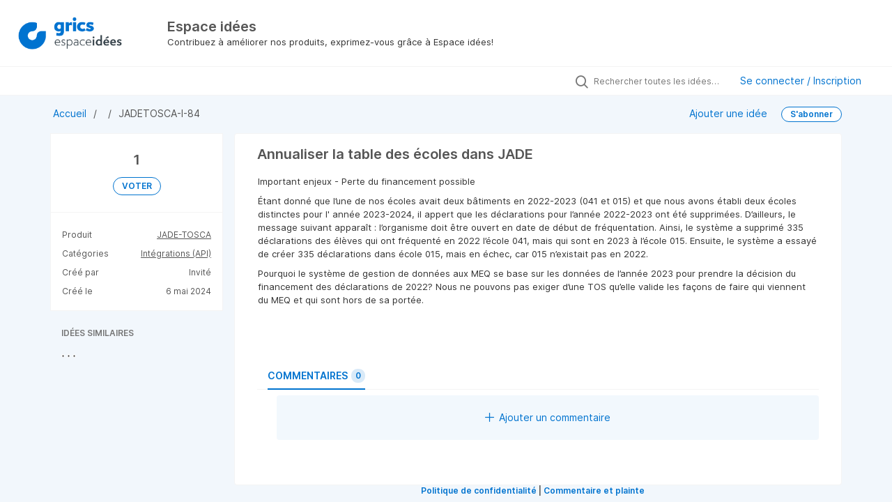

--- FILE ---
content_type: text/html; charset=utf-8
request_url: https://espaceidees.grics.ca/ideas/JADETOSCA-I-84
body_size: 6217
content:
<!DOCTYPE html>
<html lang="fr">
  <head>
      <script>
        window.overrideAssetHost = "https://espaceidees.grics.ca/assets/";
      </script>
    <meta http-equiv="X-UA-Compatible" content="IE=edge" />
    <meta http-equiv="Content-Type" content="text/html charset=UTF-8" />
    <meta name="publishing" content="true">
    <title>Annualiser la table des écoles dans JADE | Espace idées</title>

    <script>
//<![CDATA[

      window.ahaLoaded = false;
      window.isIdeaPortal = true;
      window.portalAssets = {"js":["/assets/runtime-v2-4f89c16d52fbdd210a4c6f2caaf9bf42.js","/assets/vendor-v2-812989be856bac9ae816a7c364887a57.js","/assets/idea_portals_new-v2-677968c985cda321080151ef3dc223bf.js","/assets/idea_portals_new-v2-1e68bdc9d15e52152da56d229ca56981.css"]};

//]]>
</script>
      <script>
    window.sentryRelease = window.sentryRelease || "3bfcf9cc9b";
  </script>



      <link rel="stylesheet" href="https://espaceidees.grics.ca/assets/idea_portals_new-v2-1e68bdc9d15e52152da56d229ca56981.css" data-turbolinks-track="true" media="all" />
    <script src="https://espaceidees.grics.ca/assets/runtime-v2-4f89c16d52fbdd210a4c6f2caaf9bf42.js" data-turbolinks-track="true"></script>
    <script src="https://espaceidees.grics.ca/assets/vendor-v2-812989be856bac9ae816a7c364887a57.js" data-turbolinks-track="true"></script>
      <script src="https://espaceidees.grics.ca/assets/idea_portals_new-v2-677968c985cda321080151ef3dc223bf.js" data-turbolinks-track="true"></script>
    <meta name="csrf-param" content="authenticity_token" />
<meta name="csrf-token" content="_38jkjxpROhw7f-GIVImsJjOvaz1bDrKxNInsyGTE7YGWrExhywkwJQ09teDWm2QZOWxz6SiYs85e-vLwTRLxQ" />
    <meta name="viewport" content="width=device-width, initial-scale=1" />
    <meta name="locale" content="fr" />
    <meta name="portal-token" content="d700c4f9eee9434bf7463e701d2d9384" />
    <meta name="idea-portal-id" content="7078658124411756348" />


      <link rel="canonical" href="https://espaceidees.grics.ca/ideas/JADETOSCA-I-84">
          <link rel="icon" href="https://espaceidees.grics.ca/portal-favicon.png?1745436753&amp;size=thumb16" />

      <style>
                :root {
          --accent-color: #0073CF;
          --accent-color-05: #0073CF0D;
          --accent-color-15: #0073CF26;
          --accent-color-80: #0073CFCC;
        }

      </style>
  </head>
  <body class="ideas-portal public">
    
    <style>
  
</style>

  <div class="skip-to-main-content">
    <a href="#main-content">Skip to Main Content</a>
  </div>


      <header class="portal-aha-header portal-aha-header--full">
        <a class="logo" href="/ideas">
          <img alt="Espace Idées Ideas Portal Logo" src="https://espaceidees.grics.ca/logo.png?i=1650907758" />
</a>        <div class="titles">
          <div class="title">
            Espace idées
          </div>
            <div class="aha-editor-field aha-editor-field-subtitle">
              <p>Contribuez à améliorer nos produits, exprimez-vous grâce à Espace idées!</p>
            </div>
        </div>
    </header>



<div class="ajax-flash"></div>
    <div class="search-bar search-bar--with-tabs">
      <div data-react-class="SectionTabs" data-react-props="{&quot;tabs&quot;:[{&quot;key&quot;:&quot;7080203855579904280&quot;,&quot;title&quot;:&quot;Guide d&#39;Espace Idées&quot;,&quot;url&quot;:&quot;/sections/7080203855579904280&quot;},{&quot;key&quot;:&quot;7078705094321028041&quot;,&quot;title&quot;:&quot;Idées&quot;,&quot;url&quot;:&quot;/ideas&quot;}],&quot;initialActiveKey&quot;:&quot;7078705094321028041&quot;}" class="section-tabs"></div>
      <div class="search-bar__forms">
        <div class="search-bar__search">
  <form class="idea-search-form" action="/ideas/search" accept-charset="UTF-8" method="get">
    <div class="search-field">
      <i class="aha-icon aha-icon-search"></i>
      <input type="text" name="query" id="query" class="search-query" placeholder="Rechercher toutes les idées…" aria-label="Rechercher toutes les idées…" />
      
      
      
      <a class="aha-icon aha-icon-close clear-button hide" aria-label="Effacer le filtre" href="/ideas"></a>
    </div>
</form></div>

<script>
//<![CDATA[

  (function() {
    function setSearchPlaceholderText() {
      if ($(window).width() < 500)
        $('.search-query').attr('placeholder', '');
      else
        $('.search-query').attr('placeholder', ("Rechercher toutes les idées…"));
    }

    $(window).on('resize', () => {
      setSearchPlaceholderText();
    });

    setSearchPlaceholderText();
  })();

//]]>
</script>
          <div class="signup-link user-menu">
      <a class="login-link dropdown-with-caret" role="button" aria-expanded="false" href="/portal_session/new">
        Se connecter / Inscription
        <i class="fa-solid fa-sort-down"></i>
</a>

    <div class="login-popover popover portal-user">
      <!-- Alerts in this file are used for the app and portals, they must not use the aha-alert web component -->



<div class="email-popover ">
  <div class="arrow tooltip-arrow"></div>
  <form class="form-horizontal" action="/auth/redirect_to_auth" accept-charset="UTF-8" data-remote="true" method="post"><input type="hidden" name="authenticity_token" value="3LJ9v8hBtEFTMzFfodyhX5Yd3vnnkFVZ-st9xTRHqzjV5WhrmGIpAPJm0siI3daE1G6vP097zREcWI7jkPpTPw" autocomplete="off" />
    <h3>Veuillez saisir votre adresse e-mail</h3>
    <div class="control-group">
        <label class="control-label" aria-label="Veuillez saisir votre adresse e-mail" for="email"></label>
      <div class="controls">
        <input type="text" name="sessions[email]" id="email" placeholder="Saisir l&#39;e-mail…" autocomplete="off" class="input-block-level" autofocus="autofocus" aria-required="true" />
      </div>
    </div>
    <div class="extra-fields"></div>

    <div class="control-group">
      <div class="controls">
        <input type="submit" name="commit" value="Continuer" class="btn btn-outline btn-primary pull-left" id="vote" data-disable-with="Envoi en cours…" />
      </div>
    </div>
    <div class="clearfix"></div>
</form></div>

    </div>
  </div>

      </div>
    </div>


<div class="idea" id="7365968597067251162">
  <div class="portal-nav column-with-sidebar column-with-sidebar--padded">
    <nav aria-label="Breadcrumb" class="breadcrumb column-with-sidebar__sidebar">
      <ol>
        <li>
          <a href="/ideas">
            <i class='fa-regular fa-home'></i>
            Accueil
</a>        </li>
        <li data-dynamic-back-breadcrumb><a href="#"></a></li>
        <li class="reference-num" aria-current="page">
          JADETOSCA-I-84
        </li>
      </ol>
    </nav>

    <div class="idea-actions column-with-sidebar__column">
      <span class="idea-actions__links">
        <a href="/ideas/new">Ajouter une idée</a>

      </span>

        <span class="idea-subscription" id="idea-7365968597067251162-subscription">
              <a class="btn btn-primary btn-outline btn-subscribe" data-disable-with="Abonnement ..." data-remote="true" rel="nofollow" data-method="post" href="/ideas/JADETOSCA-I-84/idea_subscriptions">S&#39;abonner</a>
  <div class="popover subscribe-popover portal-user"></div>

        </span>
    </div>
  </div>

  <div class="idea-flash">
    <!-- Alerts in this file are used for the app and portals, they must not use the aha-alert web component -->

  </div>

  <div id="main-content" aria-label="Main content"></div>

  <div class="column-with-sidebar column-with-sidebar--padded">
    <div class="column-with-sidebar__sidebar idea-sidebar">
      <div class="idea-sidebar__attributes">
        
<div class="idea-endorsement" id="idea-7365968597067251162-endorsement">
      <span class="vote-count">
          1

      </span>
      <a data-disable="true" data-count="1" data-remote="true" rel="nofollow" data-method="post" href="/ideas/JADETOSCA-I-84/idea_endorsements">
        <span class="btn btn-primary btn-outline btn-vote vote-status">
          VOTER
        </span>
</a>  <div class="popover vote-popover portal-user"></div>
</div>



        <button id="show-all-idea-stats" class="btn btn-link">Show all details</button>

          <div class="idea-sidebar__attribute idea-sidebar__attribute--hideable">
            Produit
            <a class="idea-sidebar__attribute-link" href="/ideas?project=JADETOSCA">JADE-TOSCA</a>
          </div>

          <div class="idea-sidebar__attribute idea-sidebar__attribute--hideable">
            Catégories
            <span style="display: flex; flex-direction: column; text-align: right">
                <a class="idea-sidebar__attribute-link" href="/ideas?category=7083171778614458415">Intégrations (API)</a>
            </span>
          </div>

        <div class="idea-sidebar__attribute idea-sidebar__attribute--hideable">
          Créé par
          <span>Invité</span>
        </div>

        <div class="idea-sidebar__attribute idea-sidebar__attribute--hideable">
          Créé le
          <span> 6 mai 2024</span>
        </div>
      </div>

      <div class="related-section">
        <h2 class="related-ideas-title">
          IDÉES SIMILAIRES
        </h2>
        <div id="idea-related-ideas">
          <img src="https://cdn.aha.io/assets/busy.b7e3690b94c43e444483fbc7927a6a9a.gif" />
          <script>
//<![CDATA[

            $("#idea-related-ideas").load('/ideas/JADETOSCA-I-84/related_ideas')

//]]>
</script>        </div>
      </div>
    </div>

    <div class="column-with-sidebar__column">
      <div class="idea-content solid-bg">

        <h1 class="idea-content__title">
          Annualiser la table des écoles dans JADE
          

        </h1>

        <div class="idea-content__description">
          <div class="note" data-reactive-preserve-attributes="true">
              <div class="aha-editor-field aha-editor-field-inline aha-editor-field-readonly">
                <p>Important enjeux - Perte du financement possible</p><p>Étant donné que l’une de nos écoles avait deux bâtiments en 2022-2023 (041 et 015) et que nous avons établi deux écoles distinctes pour l' année 2023-2024, il appert que les déclarations pour l’année 2022-2023 ont été supprimées. D’ailleurs, le message suivant apparaît : l’organisme doit être ouvert en date de début de fréquentation. Ainsi, le système a supprimé 335 déclarations des élèves qui ont fréquenté en 2022 l’école 041, mais qui sont en 2023 à l’école 015. Ensuite, le système a essayé de créer 335 déclarations dans école 015, mais en échec, car 015 n’existait pas en 2022.</p><p>Pourquoi le système de gestion de données aux MEQ se base sur les données de l’année 2023 pour prendre la décision du financement des déclarations de 2022? Nous ne pouvons pas exiger d’une TOS qu’elle valide les façons de faire qui viennent du MEQ et qui sont hors de sa portée.</p>
              </div>

            
          </div>
        </div>




        <ul class="nav-tabs" style="margin-top: 3rem;">
          <li class="nav-tabs__tab nav-tabs__tab--active">
            <button class="nav-tabs__button" data-tab-for="comments">
              Commentaires
              <span class="nav-tabs__badge">0</span>
            </button>
          </li>




        </ul>

        <div style="padding-top: 0.5rem; padding-bottom: 2rem;">
          <div class="tab-pane tab-pane--active" data-tab-content="comments">
            <ul class="comments">
        <button class="add-comment-placeholder">
      <i class="aha-icon aha-icon-plus"></i>
      Ajouter un commentaire
    </button>
    <div class="popover comment-popover comment-popover--top-level portal-user"></div>

<li class="idea-comment idea-comment-new hide" id="idea-comment-new--top-level">
  <div class="full-body">
      <form class="idea-comment--top-level" action="/ideas/JADETOSCA-I-84/idea_comments" accept-charset="UTF-8" data-remote="true" method="post"><input type="hidden" name="authenticity_token" value="ABzBjsaBrH0DlphlIWIa5lc4B_gQziUKiDcUwloNtAlImgA5pP3rAxqubqEFsvon1d2VWOtIOlOgX6pBTNBV0w" autocomplete="off" />
        
        <div class="aha-editor-field-static-content-wrapper" data-reactive-preserve="true">
</div>

<div id="editor--v2" class="aha-editor-field__wrapper " data-reactive-preserve-attributes="true">
  <div data-react-class="AhaNewRecordEditor" data-react-props="{&quot;value&quot;:null,&quot;name&quot;:&quot;ideas_idea_comment[editor_content]&quot;,&quot;enclosingSelector&quot;:&quot;.idea-comment-new&quot;,&quot;popupBoundaries&quot;:null,&quot;placeholderElement&quot;:null,&quot;placeholderText&quot;:null,&quot;onPlaceholderDismissed&quot;:null,&quot;isReactive&quot;:false,&quot;attachmentPath&quot;:&quot;&quot;,&quot;reactComponent&quot;:&quot;AhaNewRecordEditor&quot;,&quot;documentId&quot;:&quot;&quot;,&quot;objectType&quot;:&quot;Ideas::IdeaComment&quot;,&quot;parentType&quot;:&quot;Ideas::IdeaComment&quot;,&quot;parentId&quot;:null,&quot;className&quot;:&quot;aha-editor-field-form&quot;,&quot;focusOnMount&quot;:null,&quot;disableAttachments&quot;:true,&quot;supportsFullscreen&quot;:true,&quot;supportsEmbeddedViews&quot;:false,&quot;supportsEmbeddedViewsViewOnly&quot;:null,&quot;supportsSnippets&quot;:false,&quot;showEmbeddedViewsTooltip&quot;:false,&quot;supportsDeletingEmbeddedAttachments&quot;:true,&quot;supportsEmbeddedWhiteboards&quot;:false,&quot;showEmbeddedWhiteboardsTooltip&quot;:false,&quot;hasCommandMenu&quot;:false,&quot;supportsAssistant&quot;:false,&quot;supportsTemplates&quot;:false,&quot;anchorsEnabled&quot;:false,&quot;tableOfContentsEnabled&quot;:true,&quot;supportsExpandableSections&quot;:true,&quot;ariaLabel&quot;:null,&quot;publishing&quot;:false,&quot;defaultProject&quot;:null,&quot;templateProject&quot;:null,&quot;modelType&quot;:&quot;Ideas::Idea&quot;,&quot;editLocked&quot;:false,&quot;editorMoreApparent&quot;:null,&quot;inline&quot;:false,&quot;templateTarget&quot;:null,&quot;draftStorageKey&quot;:null,&quot;fullScreenURL&quot;:null,&quot;nonFullScreenURL&quot;:null,&quot;body&quot;:&quot;&quot;,&quot;deferBodyConversion&quot;:false,&quot;onComponentDidMount&quot;:null,&quot;saveDrafts&quot;:false,&quot;persisted&quot;:false,&quot;projectId&quot;:&quot;7079047853369880514&quot;,&quot;supportsReferences&quot;:false,&quot;supportsEmbeddedWhiteboardsViewOnly&quot;:false}" data-reactive-preserve="true"></div>
</div>




        

<div class="attachments attachments--grid js-ff-inline-images">
    <div id='attachment_button' class="attachments__button" data-reactive-preserve='true'>
  <div
      class='attachment-button simple'
      data-upload-url="/attachments?name_prefix=ideas_idea_comment"
      data-drop-zone-scope="auto"
      data-supported-file-types="">
    <i class='fa-regular fa-paperclip'></i> Joindre des fichiers
    <span class='progress-indicator' style='display: none;'></span>
  </div>
  <div class='fake-attachment-button'></div>
</div>


  <div class="attachments__body">
     
  </div>
</div>

          <div class="control-group" id="subject">
            <label class="control-label">
              Saisir un sujet
            </label>
            <div class="controls">
              <input type="text" name="subject" id="subject" placeholder="Saisir un sujet" class="input-xxlarge" autocomplete="off" />
            </div>
          </div>
        <div class="clearfix"></div>
        <div class="flex">
          <span class="save-btn">
            <input type="submit" name="commit" value="Publier un commentaire" class="btn btn-small btn-primary btn-outline" data-disable-with="Enregistrement…" />
          </span>
</div></form>  </div>
</li>

<script>
//<![CDATA[

    $(() => {
        // When not logged in, click add-comment starts the login / signup flow
        $(document).rebind('click.add-comment', '.add-comment-placeholder', function () {
          $('.add-comment-placeholder').css('opacity', '0.3');
          $.ajax({
            url: "/ideas/JADETOSCA-I-84/idea_comments/new",
            dataType: 'script'
          })
        });

    });

//]]>
</script>
  


</ul>

          </div>




          <div class="tab-pane" data-tab-content="merged-ideas">
            <div style="display: table;" class="merged-ideas ideas">
            </div>
          </div>
        </div>
      </div>
    </div>

          <div class="custom-footer main-footer">
        <center><b><a target="_blank" href="https://grics.ca/politique-de-confidentialite">Politique de confidentialité</a> | <a target="_blank" href="https://grics.ca/commentaire-plainte">Commentaire et plainte</a></b></center>
      </div>

  </div>
</div>

  


<script>
//<![CDATA[

  window.pushDetailBreadcrumb('JADETOSCA-I-84');


//]]>
</script>




    <div class="modal hide fade" id="modal-window"></div>
  </body>
</html>

